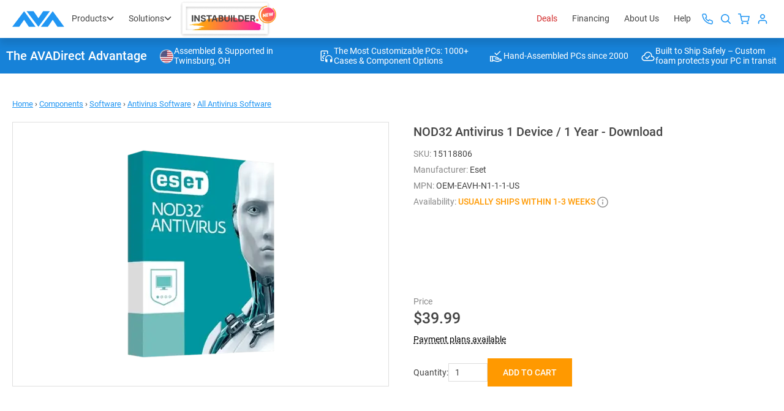

--- FILE ---
content_type: image/svg+xml
request_url: https://cdn.avadirect.com/ava-assets/css/img/main-ava-banner/media_output.svg
body_size: 1045
content:
<svg width="24" height="24" viewBox="0 0 24 24" fill="none" xmlns="http://www.w3.org/2000/svg">
<mask id="mask0_2046_1485" style="mask-type:alpha" maskUnits="userSpaceOnUse" x="0" y="0" width="24" height="24">
<rect width="24" height="24" fill="#D9D9D9"/>
</mask>
<g mask="url(#mask0_2046_1485)">
<path d="M4.30775 19.5C3.81058 19.5 3.385 19.323 3.031 18.969C2.677 18.615 2.5 18.1894 2.5 17.6923V4.30775C2.5 3.81058 2.677 3.385 3.031 3.031C3.385 2.677 3.81058 2.5 4.30775 2.5H12.8077C13.3047 2.5 13.7303 2.677 14.0843 3.031C14.4383 3.385 14.6152 3.81058 14.6152 4.30775V7.9345C14.3551 7.96783 14.0996 8.01742 13.8488 8.08325C13.5981 8.14892 13.3537 8.2295 13.1155 8.325V4.30775C13.1155 4.21792 13.0866 4.14417 13.0288 4.0865C12.9711 4.02883 12.8974 4 12.8077 4H4.30775C4.21792 4 4.14417 4.02883 4.0865 4.0865C4.02883 4.14417 4 4.21792 4 4.30775V17.6923C4 17.7821 4.02883 17.8558 4.0865 17.9135C4.14417 17.9712 4.21792 18 4.30775 18H7.923V19.5H4.30775ZM7.923 16.7443V15.8652C7.923 15.7526 7.92558 15.6423 7.93075 15.5345C7.93592 15.4268 7.94875 15.3166 7.96925 15.2037C7.60125 15.0821 7.29967 14.8622 7.0645 14.5442C6.82917 14.2262 6.7115 13.8653 6.7115 13.4615C6.7115 12.9487 6.891 12.5128 7.25 12.1538C7.609 11.7948 8.04492 11.6152 8.55775 11.6152C8.64108 11.6152 8.71958 11.622 8.79325 11.6355C8.86692 11.649 8.94542 11.6692 9.02875 11.696C9.16342 11.473 9.30825 11.256 9.46325 11.045C9.61808 10.8338 9.78225 10.6323 9.95575 10.4405C9.75058 10.3353 9.53025 10.2548 9.29475 10.199C9.05908 10.1433 8.81342 10.1155 8.55775 10.1155C7.63358 10.1155 6.84483 10.4421 6.1915 11.0953C5.53817 11.7486 5.2115 12.5373 5.2115 13.4615C5.2115 14.291 5.47017 15.0073 5.9875 15.6105C6.50483 16.2137 7.15 16.5916 7.923 16.7443ZM8.55875 8.5C8.94908 8.5 9.2805 8.36342 9.553 8.09025C9.82533 7.81708 9.9615 7.48533 9.9615 7.095C9.9615 6.70483 9.82492 6.3735 9.55175 6.101C9.27858 5.8285 8.94683 5.69225 8.5565 5.69225C8.16633 5.69225 7.835 5.82883 7.5625 6.102C7.29 6.37533 7.15375 6.70708 7.15375 7.09725C7.15375 7.48758 7.29042 7.81892 7.56375 8.09125C7.83692 8.36375 8.16858 8.5 8.55875 8.5ZM13.5 21.5H11.923C11.426 21.5 11.0005 21.323 10.6465 20.969C10.2925 20.615 10.1155 20.1894 10.1155 19.6923V15.7308C10.1155 14.1496 10.6691 12.8056 11.7762 11.6988C12.8836 10.5919 14.2282 10.0385 15.81 10.0385C17.3918 10.0385 18.7356 10.5919 19.8413 11.6988C20.9471 12.8056 21.5 14.1496 21.5 15.7308V19.6923C21.5 20.1894 21.323 20.615 20.969 20.969C20.615 21.323 20.1894 21.5 19.6923 21.5H18.1155V16.8077H20.3078V15.7308C20.3078 14.4808 19.8703 13.4183 18.9953 12.5433C18.1203 11.6683 17.0577 11.2308 15.8077 11.2308C14.5577 11.2308 13.4952 11.6683 12.6202 12.5433C11.7452 13.4183 11.3077 14.4808 11.3077 15.7308V16.8077H13.5V21.5Z" fill="white"/>
</g>
</svg>
